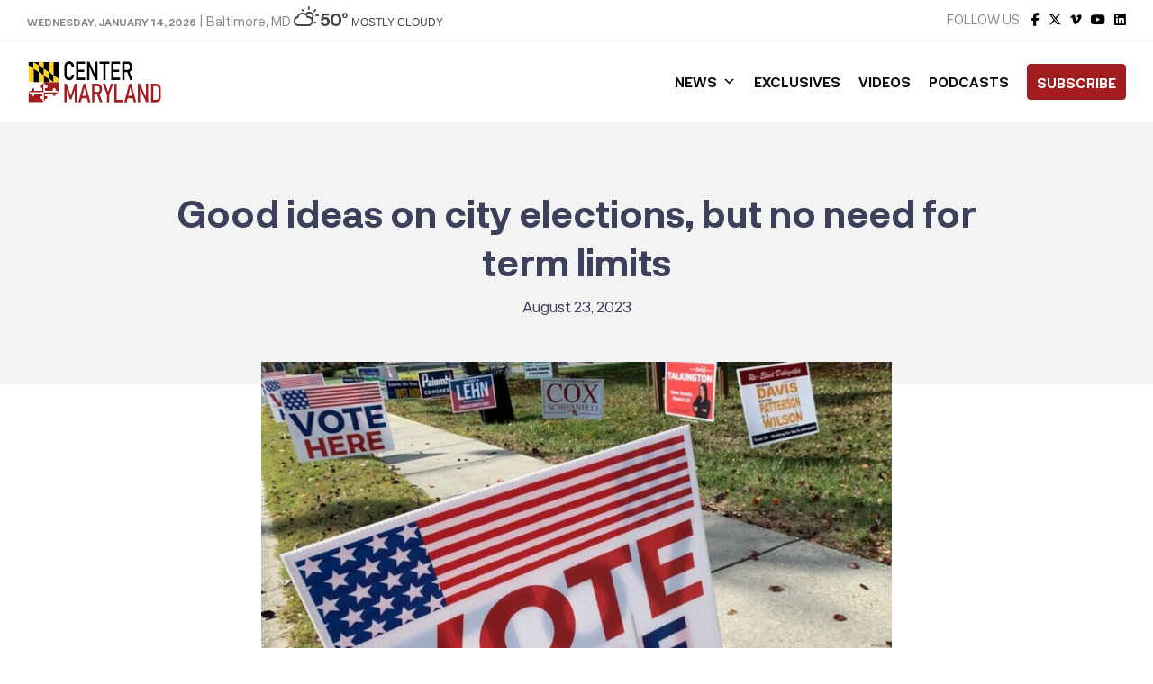

--- FILE ---
content_type: text/html; charset=utf-8
request_url: https://www.google.com/recaptcha/api2/aframe
body_size: 251
content:
<!DOCTYPE HTML><html><head><meta http-equiv="content-type" content="text/html; charset=UTF-8"></head><body><script nonce="vx9vDS4JkvDBn9nZj2vYTA">/** Anti-fraud and anti-abuse applications only. See google.com/recaptcha */ try{var clients={'sodar':'https://pagead2.googlesyndication.com/pagead/sodar?'};window.addEventListener("message",function(a){try{if(a.source===window.parent){var b=JSON.parse(a.data);var c=clients[b['id']];if(c){var d=document.createElement('img');d.src=c+b['params']+'&rc='+(localStorage.getItem("rc::a")?sessionStorage.getItem("rc::b"):"");window.document.body.appendChild(d);sessionStorage.setItem("rc::e",parseInt(sessionStorage.getItem("rc::e")||0)+1);localStorage.setItem("rc::h",'1768405290562');}}}catch(b){}});window.parent.postMessage("_grecaptcha_ready", "*");}catch(b){}</script></body></html>

--- FILE ---
content_type: text/css
request_url: https://centermaryland.org/wp-content/cache/min/1/wp-content/cache/busting/1/sccss.css?ver=1768268150
body_size: 145
content:
.mailpoet_form.mailpoet_form_successfully_send .mailpoet_validate_success{color:#a31d20;font-weight:500}.castos-player{margin-top:35px!important}